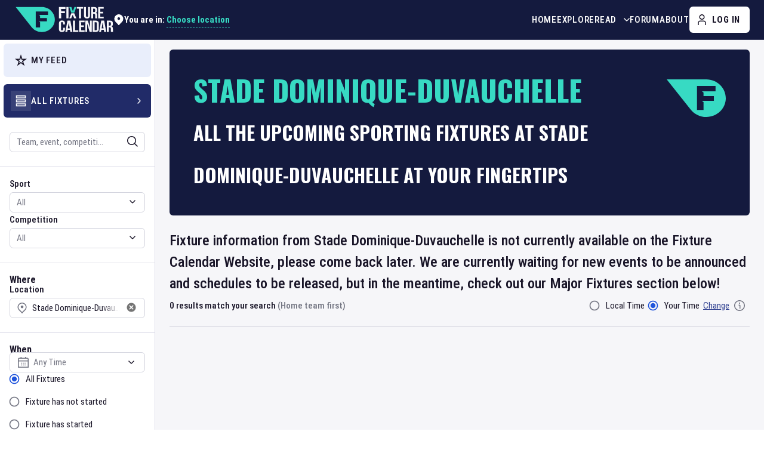

--- FILE ---
content_type: text/html; charset=utf-8
request_url: https://www.google.com/recaptcha/api2/aframe
body_size: 264
content:
<!DOCTYPE HTML><html><head><meta http-equiv="content-type" content="text/html; charset=UTF-8"></head><body><script nonce="_yshnZlomYGr0Zc6OcytFg">/** Anti-fraud and anti-abuse applications only. See google.com/recaptcha */ try{var clients={'sodar':'https://pagead2.googlesyndication.com/pagead/sodar?'};window.addEventListener("message",function(a){try{if(a.source===window.parent){var b=JSON.parse(a.data);var c=clients[b['id']];if(c){var d=document.createElement('img');d.src=c+b['params']+'&rc='+(localStorage.getItem("rc::a")?sessionStorage.getItem("rc::b"):"");window.document.body.appendChild(d);sessionStorage.setItem("rc::e",parseInt(sessionStorage.getItem("rc::e")||0)+1);localStorage.setItem("rc::h",'1768972886490');}}}catch(b){}});window.parent.postMessage("_grecaptcha_ready", "*");}catch(b){}</script></body></html>

--- FILE ---
content_type: image/svg+xml
request_url: https://api.fixturecalendar.com/images/sport/icons/AMERICAN-FOOTBALL.svg
body_size: 2328
content:
<svg width="512" height="512" viewBox="0 0 512 512" fill="none" xmlns="http://www.w3.org/2000/svg">
<g clip-path="url(#clip0_2557_52260)">
<path d="M181.125 324.584C180.019 316.957 175.227 317.504 170.631 317.679C165.301 317.887 159.907 316.782 159.743 310.654C159.6 305.149 164.47 303.76 169.536 303.869C172.732 303.935 177.032 304.963 176.802 299.514C176.573 294.218 172.272 295.684 169.12 295.421C168.365 295.356 167.61 295.443 166.855 295.399C162.303 295.181 157.083 295.509 156.755 289.107C156.394 282.224 161.187 281.546 166.669 281.513C169.514 281.502 174.121 283.505 174.34 277.924C174.581 272.004 170.029 273.032 166.341 272.857C161.625 272.627 155.387 274.061 154.928 266.937C154.413 258.73 161.187 260.153 166.264 259.846C169.646 259.649 173.355 260.218 173.432 255.021C173.519 248.871 169.066 250.184 165.477 249.987C160.826 249.735 154.567 251.431 154.906 243.684C155.201 236.855 160.979 237.249 165.881 236.823C169.274 236.527 174.439 238.508 174.275 232.369C174.121 226.93 169.339 228.856 166.407 228.845C161.285 228.823 156.974 227.707 156.766 221.853C156.525 215.079 161.559 214.204 166.899 214.226C169.164 214.226 171.451 214.346 173.684 214.084C175.719 213.843 177.043 212.661 176.901 210.308C176.759 208.076 175.62 206.861 173.443 206.719C170.817 206.544 167.993 207.025 165.586 206.227C162.358 205.154 159.141 202.977 159.6 198.993C160.027 195.306 162.675 193.03 166.593 192.855C169.613 192.712 172.644 192.636 175.664 192.789C179.352 192.964 180.293 189.922 180.61 187.69C181.059 184.56 178.006 184.615 175.828 184.746C170.259 185.052 164.995 183.137 165.312 177.392C165.673 170.827 171.736 169.984 177.448 170.509C182.536 170.98 186.027 170.017 186.826 163.736C187.428 159.019 190.492 155.474 196.324 156.601C201.642 157.63 201.369 161.46 200.57 165.301C199.727 169.36 201.227 170.816 205.21 170.542C210.725 170.17 215.78 171.691 215.069 178.202C214.391 184.385 208.876 184.932 203.667 184.735C202.912 184.702 202.146 184.768 201.402 184.702C197.911 184.396 195.339 185.468 195.121 189.364C194.88 193.741 198.36 192.679 200.723 192.745C205.604 192.898 209.237 195.109 208.711 200.011C208.23 204.52 204.498 206.5 199.684 206.85C196.828 207.058 192.188 204.169 191.236 209.466C190.021 216.25 195.974 213.208 198.841 214.423C202.102 215.813 205.111 217.717 204.871 221.711C204.641 225.552 201.708 227.302 198.349 228.648C195.121 229.94 189.113 225.464 188.817 232.785C188.544 239.394 194.387 235.772 197.189 237.271C200.329 238.946 203.251 240.609 202.638 244.855C202.014 249.155 199.005 250.096 195.252 249.998C191.827 249.91 188.467 249.385 188.434 254.813C188.402 260.109 191.706 259.813 195.142 259.967C199.312 260.153 202.726 261.433 202.638 266.423C202.551 271.314 199.213 272.868 195.011 272.792C191.126 272.726 188.292 273.207 188.686 278.164C189.091 283.275 192.91 281.502 195.471 281.535C200.121 281.579 204.345 282.782 204.728 287.75C205.166 293.441 200.887 295.476 195.744 295.377C192.385 295.312 190.995 296.636 191.039 300.017C191.094 303.935 193.599 304 196.401 303.924C197.911 303.88 199.421 303.968 200.942 303.924C205.483 303.836 208.46 306.495 208.777 310.479C209.127 314.724 205.823 316.913 201.686 317.832C199.323 318.357 194.891 315.709 195.23 321.148C195.569 326.532 199.935 324.715 203.01 325.011C204.509 325.153 206.063 324.879 207.541 325.109C211.568 325.744 214.894 327.549 215.211 332.047C215.551 336.763 212.235 338.667 208.208 339.433C204.52 340.133 199.104 338.317 200.647 345.583C201.533 349.741 200.439 353.177 195.657 354.096C190.853 355.016 187.997 351.645 187.45 348.056C186.323 340.702 182.372 338.941 175.774 339.619C170.248 340.188 165.126 337.726 165.214 332.167C165.28 327.713 169.624 324.529 175.117 324.989C176.923 325.142 178.783 324.759 181.158 324.573L181.125 324.584Z" fill="white"/>
<path d="M405.835 223.44C397.135 153.625 362.534 96.438 307.514 52.6012C271.195 23.6685 239.538 23.8326 203.908 52.8747C140.002 104.962 105.335 171.954 104.23 255.13C103.07 276.852 106.287 298.048 111.693 318.762C127.505 379.342 160.903 428.332 211.655 464.958C230.488 478.538 251.279 485.585 275.277 477.728C295.772 471.02 311.3 457.725 326.182 443.215C388.162 382.811 416.515 309.319 405.824 223.44H405.835ZM234.099 55.0852C258.096 42.7964 278.483 52.3933 297.184 67.549C305.654 74.4101 313.215 82.3874 323.841 92.3453C277.432 87.6728 234.099 86.8411 188.883 92.7502C202.551 76.6972 216.831 63.916 234.088 55.0742L234.099 55.0852ZM173.815 109.482C175.905 106.779 178.849 105.323 182.537 104.93C231.407 99.7427 280.256 99.8412 329.126 104.984C332.332 105.323 335.221 106.385 337.049 108.803C342.4 115.916 348.331 122.712 352.39 132.363C287.653 122.241 223.791 122.361 158.67 132.319C163.026 122.766 168.628 116.233 173.826 109.482H173.815ZM265.964 462.08C251.958 465.844 239.111 461.27 227.479 453.84C213.483 444.911 200.986 434.045 188.303 419.983C233.738 425.356 277.312 425.509 323.863 419.808C304.8 437.568 289.677 455.711 265.975 462.08H265.964ZM316.64 408.439C281.131 410.988 245.808 411.251 210.364 409.905C201.008 409.544 191.641 408.242 182.405 406.655C168.803 404.324 166.845 390.963 159.743 381.574C223.78 390.405 287.379 391.007 352.62 380.02C344.063 396.172 336.655 407.005 316.64 408.439ZM365.347 359.524C363.322 364 360.532 366.188 355.4 367.02C304.975 375.118 254.387 378.565 203.459 373.115C187.756 371.441 172.141 368.88 156.46 366.976C151.393 366.364 148.745 363.934 146.568 359.316C114.396 290.858 114.374 222.521 146.031 153.811C149.675 145.91 155.935 144.652 162.128 143.973C193.173 140.581 224.163 136.138 255.525 136.521C288.999 137.364 322.331 139.662 355.389 145.549C360.619 146.479 363.169 148.613 365.215 153.067C396.851 221.886 396.523 290.672 365.347 359.524Z" fill="white"/>
</g>
<defs>
<clipPath id="clip0_2557_52260">
<rect width="304.045" height="450" fill="white" transform="translate(104 31)"/>
</clipPath>
</defs>
</svg>


--- FILE ---
content_type: application/javascript; charset=UTF-8
request_url: https://www.fixturecalendar.com/_next/static/chunks/1840-80c1636c0d624611.js
body_size: 18096
content:
(self.webpackChunk_N_E=self.webpackChunk_N_E||[]).push([[1840],{23926:function(e,t,r){"use strict";var n=r(67294),o=r(30067),i=r(73633),a=r(57094),s=r(85893);function l(e){return e.substring(2).toLowerCase()}t.Z=function(e){let{children:t,disableReactTree:r=!1,mouseEvent:d="onClick",onClickAway:c,touchEvent:u="onTouchEnd"}=e,p=n.useRef(!1),f=n.useRef(null),m=n.useRef(!1),v=n.useRef(!1);n.useEffect(()=>(setTimeout(()=>{m.current=!0},0),()=>{m.current=!1}),[]);let h=(0,o.Z)(t.ref,f),g=(0,i.Z)(e=>{let t=v.current;v.current=!1;let n=(0,a.Z)(f.current);if(m.current&&f.current&&(!("clientX"in e)||!(n.documentElement.clientWidth<e.clientX)&&!(n.documentElement.clientHeight<e.clientY))){if(p.current){p.current=!1;return}(e.composedPath?e.composedPath().indexOf(f.current)>-1:!n.documentElement.contains(e.target)||f.current.contains(e.target))||!r&&t||c(e)}}),b=e=>r=>{v.current=!0;let n=t.props[e];n&&n(r)},x={ref:h};return!1!==u&&(x[u]=b(u)),n.useEffect(()=>{if(!1!==u){let e=l(u),t=(0,a.Z)(f.current),r=()=>{p.current=!0};return t.addEventListener(e,g),t.addEventListener("touchmove",r),()=>{t.removeEventListener(e,g),t.removeEventListener("touchmove",r)}}},[g,u]),!1!==d&&(x[d]=b(d)),n.useEffect(()=>{if(!1!==d){let e=l(d),t=(0,a.Z)(f.current);return t.addEventListener(e,g),()=>{t.removeEventListener(e,g)}}},[g,d]),(0,s.jsx)(n.Fragment,{children:n.cloneElement(t,x)})}},39029:function(e,t,r){"use strict";var n=r(82066),o=r(85893);t.Z=(0,n.Z)((0,o.jsx)("path",{d:"m17 7-1.41 1.41L18.17 11H8v2h10.17l-2.58 2.58L17 17l5-5zM4 5h8V3H4c-1.1 0-2 .9-2 2v14c0 1.1.9 2 2 2h8v-2H4V5z"}),"Logout")},31812:function(e,t,r){"use strict";r.d(t,{Z:function(){return k}});var n=r(63366),o=r(87462),i=r(67294),a=r(98216),s=r(27909),l=r(94780),d=r(90948),c=r(71657),u=r(83321),p=r(98456),f=r(34867),m=r(1588);function v(e){return(0,f.Z)("MuiLoadingButton",e)}let h=(0,m.Z)("MuiLoadingButton",["root","loading","loadingIndicator","loadingIndicatorCenter","loadingIndicatorStart","loadingIndicatorEnd","endIconLoadingEnd","startIconLoadingStart"]);var g=r(85893);let b=["children","disabled","id","loading","loadingIndicator","loadingPosition","variant"],x=e=>{let{loading:t,loadingPosition:r,classes:n}=e,i={root:["root",t&&"loading"],startIcon:[t&&`startIconLoading${(0,a.Z)(r)}`],endIcon:[t&&`endIconLoading${(0,a.Z)(r)}`],loadingIndicator:["loadingIndicator",t&&`loadingIndicator${(0,a.Z)(r)}`]},s=(0,l.Z)(i,v,n);return(0,o.Z)({},n,s)},y=e=>"ownerState"!==e&&"theme"!==e&&"sx"!==e&&"as"!==e&&"classes"!==e,Z=(0,d.ZP)(u.Z,{shouldForwardProp:e=>y(e)||"classes"===e,name:"MuiLoadingButton",slot:"Root",overridesResolver:(e,t)=>[t.root,t.startIconLoadingStart&&{[`& .${h.startIconLoadingStart}`]:t.startIconLoadingStart},t.endIconLoadingEnd&&{[`& .${h.endIconLoadingEnd}`]:t.endIconLoadingEnd}]})(({ownerState:e,theme:t})=>(0,o.Z)({[`& .${h.startIconLoadingStart}, & .${h.endIconLoadingEnd}`]:{transition:t.transitions.create(["opacity"],{duration:t.transitions.duration.short}),opacity:0}},"center"===e.loadingPosition&&{transition:t.transitions.create(["background-color","box-shadow","border-color"],{duration:t.transitions.duration.short}),[`&.${h.loading}`]:{color:"transparent"}},"start"===e.loadingPosition&&e.fullWidth&&{[`& .${h.startIconLoadingStart}, & .${h.endIconLoadingEnd}`]:{transition:t.transitions.create(["opacity"],{duration:t.transitions.duration.short}),opacity:0,marginRight:-8}},"end"===e.loadingPosition&&e.fullWidth&&{[`& .${h.startIconLoadingStart}, & .${h.endIconLoadingEnd}`]:{transition:t.transitions.create(["opacity"],{duration:t.transitions.duration.short}),opacity:0,marginLeft:-8}})),w=(0,d.ZP)("div",{name:"MuiLoadingButton",slot:"LoadingIndicator",overridesResolver:(e,t)=>{let{ownerState:r}=e;return[t.loadingIndicator,t[`loadingIndicator${(0,a.Z)(r.loadingPosition)}`]]}})(({theme:e,ownerState:t})=>(0,o.Z)({position:"absolute",visibility:"visible",display:"flex"},"start"===t.loadingPosition&&("outlined"===t.variant||"contained"===t.variant)&&{left:"small"===t.size?10:14},"start"===t.loadingPosition&&"text"===t.variant&&{left:6},"center"===t.loadingPosition&&{left:"50%",transform:"translate(-50%)",color:(e.vars||e).palette.action.disabled},"end"===t.loadingPosition&&("outlined"===t.variant||"contained"===t.variant)&&{right:"small"===t.size?10:14},"end"===t.loadingPosition&&"text"===t.variant&&{right:6},"start"===t.loadingPosition&&t.fullWidth&&{position:"relative",left:-10},"end"===t.loadingPosition&&t.fullWidth&&{position:"relative",right:-10})),S=i.forwardRef(function(e,t){let r=(0,c.Z)({props:e,name:"MuiLoadingButton"}),{children:i,disabled:a=!1,id:l,loading:d=!1,loadingIndicator:u,loadingPosition:f="center",variant:m="text"}=r,v=(0,n.Z)(r,b),h=(0,s.Z)(l),y=null!=u?u:(0,g.jsx)(p.Z,{"aria-labelledby":h,color:"inherit",size:16}),S=(0,o.Z)({},r,{disabled:a,loading:d,loadingIndicator:y,loadingPosition:f,variant:m}),k=x(S),R=d?(0,g.jsx)(w,{className:k.loadingIndicator,ownerState:S,children:y}):null;return(0,g.jsxs)(Z,(0,o.Z)({disabled:a||d,id:h,ref:t},v,{variant:m,classes:k,ownerState:S,children:["end"===S.loadingPosition?i:R,"end"===S.loadingPosition?R:i]}))});var k=S},67358:function(e,t,r){"use strict";r.d(t,{Z:function(){return S}});var n=r(63366),o=r(87462),i=r(67294);r(76607);var a=r(86010),s=r(94780),l=r(90948),d=r(71657),c=r(57922),u=r(55113),p=r(64861),f=r(49299),m=r(34867),v=r(1588);function h(e){return(0,m.Z)("MuiAccordion",e)}let g=(0,v.Z)("MuiAccordion",["root","rounded","expanded","disabled","gutters","region"]);var b=r(85893);let x=["children","className","defaultExpanded","disabled","disableGutters","expanded","onChange","square","TransitionComponent","TransitionProps"],y=e=>{let{classes:t,square:r,expanded:n,disabled:o,disableGutters:i}=e;return(0,s.Z)({root:["root",!r&&"rounded",n&&"expanded",o&&"disabled",!i&&"gutters"],region:["region"]},h,t)},Z=(0,l.ZP)(u.Z,{name:"MuiAccordion",slot:"Root",overridesResolver:(e,t)=>{let{ownerState:r}=e;return[{[`& .${g.region}`]:t.region},t.root,!r.square&&t.rounded,!r.disableGutters&&t.gutters]}})(({theme:e})=>{let t={duration:e.transitions.duration.shortest};return{position:"relative",transition:e.transitions.create(["margin"],t),overflowAnchor:"none","&:before":{position:"absolute",left:0,top:-1,right:0,height:1,content:'""',opacity:1,backgroundColor:(e.vars||e).palette.divider,transition:e.transitions.create(["opacity","background-color"],t)},"&:first-of-type":{"&:before":{display:"none"}},[`&.${g.expanded}`]:{"&:before":{opacity:0},"&:first-of-type":{marginTop:0},"&:last-of-type":{marginBottom:0},"& + &":{"&:before":{display:"none"}}},[`&.${g.disabled}`]:{backgroundColor:(e.vars||e).palette.action.disabledBackground}}},({theme:e,ownerState:t})=>(0,o.Z)({},!t.square&&{borderRadius:0,"&:first-of-type":{borderTopLeftRadius:(e.vars||e).shape.borderRadius,borderTopRightRadius:(e.vars||e).shape.borderRadius},"&:last-of-type":{borderBottomLeftRadius:(e.vars||e).shape.borderRadius,borderBottomRightRadius:(e.vars||e).shape.borderRadius,"@supports (-ms-ime-align: auto)":{borderBottomLeftRadius:0,borderBottomRightRadius:0}}},!t.disableGutters&&{[`&.${g.expanded}`]:{margin:"16px 0"}})),w=i.forwardRef(function(e,t){let r=(0,d.Z)({props:e,name:"MuiAccordion"}),{children:s,className:l,defaultExpanded:u=!1,disabled:m=!1,disableGutters:v=!1,expanded:h,onChange:g,square:w=!1,TransitionComponent:S=c.Z,TransitionProps:k}=r,R=(0,n.Z)(r,x),[$,O]=(0,f.Z)({controlled:h,default:u,name:"Accordion",state:"expanded"}),P=i.useCallback(e=>{O(!$),g&&g(e,!$)},[$,g,O]),[M,...E]=i.Children.toArray(s),L=i.useMemo(()=>({expanded:$,disabled:m,disableGutters:v,toggle:P}),[$,m,v,P]),C=(0,o.Z)({},r,{square:w,disabled:m,disableGutters:v,expanded:$}),j=y(C);return(0,b.jsxs)(Z,(0,o.Z)({className:(0,a.Z)(j.root,l),ref:t,ownerState:C,square:w},R,{children:[(0,b.jsx)(p.Z.Provider,{value:L,children:M}),(0,b.jsx)(S,(0,o.Z)({in:$,timeout:"auto"},k,{children:(0,b.jsx)("div",{"aria-labelledby":M.props.id,id:M.props["aria-controls"],role:"region",className:j.region,children:E})}))]}))});var S=w},64861:function(e,t,r){"use strict";var n=r(67294);let o=n.createContext({});t.Z=o},22797:function(e,t,r){"use strict";r.d(t,{Z:function(){return g}});var n=r(87462),o=r(63366),i=r(67294),a=r(86010),s=r(94780),l=r(90948),d=r(71657),c=r(34867);function u(e){return(0,c.Z)("MuiAccordionDetails",e)}(0,r(1588).Z)("MuiAccordionDetails",["root"]);var p=r(85893);let f=["className"],m=e=>{let{classes:t}=e;return(0,s.Z)({root:["root"]},u,t)},v=(0,l.ZP)("div",{name:"MuiAccordionDetails",slot:"Root",overridesResolver:(e,t)=>t.root})(({theme:e})=>({padding:e.spacing(1,2,2)})),h=i.forwardRef(function(e,t){let r=(0,d.Z)({props:e,name:"MuiAccordionDetails"}),{className:i}=r,s=(0,o.Z)(r,f),l=m(r);return(0,p.jsx)(v,(0,n.Z)({className:(0,a.Z)(l.root,i),ref:t,ownerState:r},s))});var g=h},38895:function(e,t,r){"use strict";r.d(t,{Z:function(){return S}});var n=r(63366),o=r(87462),i=r(67294),a=r(86010),s=r(94780),l=r(90948),d=r(71657),c=r(49990),u=r(64861),p=r(34867),f=r(1588);function m(e){return(0,p.Z)("MuiAccordionSummary",e)}let v=(0,f.Z)("MuiAccordionSummary",["root","expanded","focusVisible","disabled","gutters","contentGutters","content","expandIconWrapper"]);var h=r(85893);let g=["children","className","expandIcon","focusVisibleClassName","onClick"],b=e=>{let{classes:t,expanded:r,disabled:n,disableGutters:o}=e;return(0,s.Z)({root:["root",r&&"expanded",n&&"disabled",!o&&"gutters"],focusVisible:["focusVisible"],content:["content",r&&"expanded",!o&&"contentGutters"],expandIconWrapper:["expandIconWrapper",r&&"expanded"]},m,t)},x=(0,l.ZP)(c.Z,{name:"MuiAccordionSummary",slot:"Root",overridesResolver:(e,t)=>t.root})(({theme:e,ownerState:t})=>{let r={duration:e.transitions.duration.shortest};return(0,o.Z)({display:"flex",minHeight:48,padding:e.spacing(0,2),transition:e.transitions.create(["min-height","background-color"],r),[`&.${v.focusVisible}`]:{backgroundColor:(e.vars||e).palette.action.focus},[`&.${v.disabled}`]:{opacity:(e.vars||e).palette.action.disabledOpacity},[`&:hover:not(.${v.disabled})`]:{cursor:"pointer"}},!t.disableGutters&&{[`&.${v.expanded}`]:{minHeight:64}})}),y=(0,l.ZP)("div",{name:"MuiAccordionSummary",slot:"Content",overridesResolver:(e,t)=>t.content})(({theme:e,ownerState:t})=>(0,o.Z)({display:"flex",flexGrow:1,margin:"12px 0"},!t.disableGutters&&{transition:e.transitions.create(["margin"],{duration:e.transitions.duration.shortest}),[`&.${v.expanded}`]:{margin:"20px 0"}})),Z=(0,l.ZP)("div",{name:"MuiAccordionSummary",slot:"ExpandIconWrapper",overridesResolver:(e,t)=>t.expandIconWrapper})(({theme:e})=>({display:"flex",color:(e.vars||e).palette.action.active,transform:"rotate(0deg)",transition:e.transitions.create("transform",{duration:e.transitions.duration.shortest}),[`&.${v.expanded}`]:{transform:"rotate(180deg)"}})),w=i.forwardRef(function(e,t){let r=(0,d.Z)({props:e,name:"MuiAccordionSummary"}),{children:s,className:l,expandIcon:c,focusVisibleClassName:p,onClick:f}=r,m=(0,n.Z)(r,g),{disabled:v=!1,disableGutters:w,expanded:S,toggle:k}=i.useContext(u.Z),R=e=>{k&&k(e),f&&f(e)},$=(0,o.Z)({},r,{expanded:S,disabled:v,disableGutters:w}),O=b($);return(0,h.jsxs)(x,(0,o.Z)({focusRipple:!1,disableRipple:!0,disabled:v,component:"div","aria-expanded":S,className:(0,a.Z)(O.root,l),focusVisibleClassName:(0,a.Z)(O.focusVisible,p),onClick:R,ref:t,ownerState:$},m,{children:[(0,h.jsx)(y,{className:O.content,ownerState:$,children:s}),c&&(0,h.jsx)(Z,{className:O.expandIconWrapper,ownerState:$,children:c})]}))});var S=w},98456:function(e,t,r){"use strict";r.d(t,{Z:function(){return P}});var n=r(63366),o=r(87462),i=r(67294),a=r(86010),s=r(94780),l=r(70917),d=r(98216),c=r(71657),u=r(90948),p=r(34867);function f(e){return(0,p.Z)("MuiCircularProgress",e)}(0,r(1588).Z)("MuiCircularProgress",["root","determinate","indeterminate","colorPrimary","colorSecondary","svg","circle","circleDeterminate","circleIndeterminate","circleDisableShrink"]);var m=r(85893);let v=["className","color","disableShrink","size","style","thickness","value","variant"],h=e=>e,g,b,x,y,Z=(0,l.F4)(g||(g=h`
  0% {
    transform: rotate(0deg);
  }

  100% {
    transform: rotate(360deg);
  }
`)),w=(0,l.F4)(b||(b=h`
  0% {
    stroke-dasharray: 1px, 200px;
    stroke-dashoffset: 0;
  }

  50% {
    stroke-dasharray: 100px, 200px;
    stroke-dashoffset: -15px;
  }

  100% {
    stroke-dasharray: 100px, 200px;
    stroke-dashoffset: -125px;
  }
`)),S=e=>{let{classes:t,variant:r,color:n,disableShrink:o}=e,i={root:["root",r,`color${(0,d.Z)(n)}`],svg:["svg"],circle:["circle",`circle${(0,d.Z)(r)}`,o&&"circleDisableShrink"]};return(0,s.Z)(i,f,t)},k=(0,u.ZP)("span",{name:"MuiCircularProgress",slot:"Root",overridesResolver:(e,t)=>{let{ownerState:r}=e;return[t.root,t[r.variant],t[`color${(0,d.Z)(r.color)}`]]}})(({ownerState:e,theme:t})=>(0,o.Z)({display:"inline-block"},"determinate"===e.variant&&{transition:t.transitions.create("transform")},"inherit"!==e.color&&{color:(t.vars||t).palette[e.color].main}),({ownerState:e})=>"indeterminate"===e.variant&&(0,l.iv)(x||(x=h`
      animation: ${0} 1.4s linear infinite;
    `),Z)),R=(0,u.ZP)("svg",{name:"MuiCircularProgress",slot:"Svg",overridesResolver:(e,t)=>t.svg})({display:"block"}),$=(0,u.ZP)("circle",{name:"MuiCircularProgress",slot:"Circle",overridesResolver:(e,t)=>{let{ownerState:r}=e;return[t.circle,t[`circle${(0,d.Z)(r.variant)}`],r.disableShrink&&t.circleDisableShrink]}})(({ownerState:e,theme:t})=>(0,o.Z)({stroke:"currentColor"},"determinate"===e.variant&&{transition:t.transitions.create("stroke-dashoffset")},"indeterminate"===e.variant&&{strokeDasharray:"80px, 200px",strokeDashoffset:0}),({ownerState:e})=>"indeterminate"===e.variant&&!e.disableShrink&&(0,l.iv)(y||(y=h`
      animation: ${0} 1.4s ease-in-out infinite;
    `),w)),O=i.forwardRef(function(e,t){let r=(0,c.Z)({props:e,name:"MuiCircularProgress"}),{className:i,color:s="primary",disableShrink:l=!1,size:d=40,style:u,thickness:p=3.6,value:f=0,variant:h="indeterminate"}=r,g=(0,n.Z)(r,v),b=(0,o.Z)({},r,{color:s,disableShrink:l,size:d,thickness:p,value:f,variant:h}),x=S(b),y={},Z={},w={};if("determinate"===h){let e=2*Math.PI*((44-p)/2);y.strokeDasharray=e.toFixed(3),w["aria-valuenow"]=Math.round(f),y.strokeDashoffset=`${((100-f)/100*e).toFixed(3)}px`,Z.transform="rotate(-90deg)"}return(0,m.jsx)(k,(0,o.Z)({className:(0,a.Z)(x.root,i),style:(0,o.Z)({width:d,height:d},Z,u),ownerState:b,ref:t,role:"progressbar"},w,g,{children:(0,m.jsx)(R,{className:x.svg,ownerState:b,viewBox:"22 22 44 44",children:(0,m.jsx)($,{className:x.circle,style:y,ownerState:b,cx:44,cy:44,r:(44-p)/2,fill:"none",strokeWidth:p})})}))});var P=O},57922:function(e,t,r){"use strict";r.d(t,{Z:function(){return k}});var n=r(63366),o=r(87462),i=r(67294),a=r(86010),s=r(98885),l=r(94780),d=r(90948),c=r(71657),u=r(96067),p=r(30577),f=r(2734),m=r(51705),v=r(34867);function h(e){return(0,v.Z)("MuiCollapse",e)}(0,r(1588).Z)("MuiCollapse",["root","horizontal","vertical","entered","hidden","wrapper","wrapperInner"]);var g=r(85893);let b=["addEndListener","children","className","collapsedSize","component","easing","in","onEnter","onEntered","onEntering","onExit","onExited","onExiting","orientation","style","timeout","TransitionComponent"],x=e=>{let{orientation:t,classes:r}=e,n={root:["root",`${t}`],entered:["entered"],hidden:["hidden"],wrapper:["wrapper",`${t}`],wrapperInner:["wrapperInner",`${t}`]};return(0,l.Z)(n,h,r)},y=(0,d.ZP)("div",{name:"MuiCollapse",slot:"Root",overridesResolver:(e,t)=>{let{ownerState:r}=e;return[t.root,t[r.orientation],"entered"===r.state&&t.entered,"exited"===r.state&&!r.in&&"0px"===r.collapsedSize&&t.hidden]}})(({theme:e,ownerState:t})=>(0,o.Z)({height:0,overflow:"hidden",transition:e.transitions.create("height")},"horizontal"===t.orientation&&{height:"auto",width:0,transition:e.transitions.create("width")},"entered"===t.state&&(0,o.Z)({height:"auto",overflow:"visible"},"horizontal"===t.orientation&&{width:"auto"}),"exited"===t.state&&!t.in&&"0px"===t.collapsedSize&&{visibility:"hidden"})),Z=(0,d.ZP)("div",{name:"MuiCollapse",slot:"Wrapper",overridesResolver:(e,t)=>t.wrapper})(({ownerState:e})=>(0,o.Z)({display:"flex",width:"100%"},"horizontal"===e.orientation&&{width:"auto",height:"100%"})),w=(0,d.ZP)("div",{name:"MuiCollapse",slot:"WrapperInner",overridesResolver:(e,t)=>t.wrapperInner})(({ownerState:e})=>(0,o.Z)({width:"100%"},"horizontal"===e.orientation&&{width:"auto",height:"100%"})),S=i.forwardRef(function(e,t){let r=(0,c.Z)({props:e,name:"MuiCollapse"}),{addEndListener:l,children:d,className:v,collapsedSize:h="0px",component:S,easing:k,in:R,onEnter:$,onEntered:O,onEntering:P,onExit:M,onExited:E,onExiting:L,orientation:C="vertical",style:j,timeout:I=u.x9.standard,TransitionComponent:N=s.ZP}=r,W=(0,n.Z)(r,b),A=(0,o.Z)({},r,{orientation:C,collapsedSize:h}),D=x(A),B=(0,f.Z)(),T=i.useRef(),z=i.useRef(null),G=i.useRef(),H="number"==typeof h?`${h}px`:h,V="horizontal"===C,F=V?"width":"height";i.useEffect(()=>()=>{clearTimeout(T.current)},[]);let q=i.useRef(null),_=(0,m.Z)(t,q),U=e=>t=>{if(e){let r=q.current;void 0===t?e(r):e(r,t)}},J=()=>z.current?z.current[V?"clientWidth":"clientHeight"]:0,X=U((e,t)=>{z.current&&V&&(z.current.style.position="absolute"),e.style[F]=H,$&&$(e,t)}),Y=U((e,t)=>{let r=J();z.current&&V&&(z.current.style.position="");let{duration:n,easing:o}=(0,p.C)({style:j,timeout:I,easing:k},{mode:"enter"});if("auto"===I){let t=B.transitions.getAutoHeightDuration(r);e.style.transitionDuration=`${t}ms`,G.current=t}else e.style.transitionDuration="string"==typeof n?n:`${n}ms`;e.style[F]=`${r}px`,e.style.transitionTimingFunction=o,P&&P(e,t)}),K=U((e,t)=>{e.style[F]="auto",O&&O(e,t)}),Q=U(e=>{e.style[F]=`${J()}px`,M&&M(e)}),ee=U(E),et=U(e=>{let t=J(),{duration:r,easing:n}=(0,p.C)({style:j,timeout:I,easing:k},{mode:"exit"});if("auto"===I){let r=B.transitions.getAutoHeightDuration(t);e.style.transitionDuration=`${r}ms`,G.current=r}else e.style.transitionDuration="string"==typeof r?r:`${r}ms`;e.style[F]=H,e.style.transitionTimingFunction=n,L&&L(e)}),er=e=>{"auto"===I&&(T.current=setTimeout(e,G.current||0)),l&&l(q.current,e)};return(0,g.jsx)(N,(0,o.Z)({in:R,onEnter:X,onEntered:K,onEntering:Y,onExit:Q,onExited:ee,onExiting:et,addEndListener:er,nodeRef:q,timeout:"auto"===I?null:I},W,{children:(e,t)=>(0,g.jsx)(y,(0,o.Z)({as:S,className:(0,a.Z)(D.root,v,{entered:D.entered,exited:!R&&"0px"===H&&D.hidden}[e]),style:(0,o.Z)({[V?"minWidth":"minHeight"]:H},j),ownerState:(0,o.Z)({},A,{state:e}),ref:_},t,{children:(0,g.jsx)(Z,{ownerState:(0,o.Z)({},A,{state:e}),className:D.wrapper,ref:z,children:(0,g.jsx)(w,{ownerState:(0,o.Z)({},A,{state:e}),className:D.wrapperInner,children:d})})}))}))});S.muiSupportAuto=!0;var k=S},53156:function(e,t,r){"use strict";r.d(t,{Z:function(){return k}});var n=r(63366),o=r(87462),i=r(67294),a=r(86010),s=r(28320),l=r(34867),d=r(94780),c=r(29628),u=r(70182);let p=(0,u.ZP)();var f=r(66500),m=r(85893);let v=["className","component","disableGutters","fixed","maxWidth","classes"],h=(0,f.Z)(),g=p("div",{name:"MuiContainer",slot:"Root",overridesResolver:(e,t)=>{let{ownerState:r}=e;return[t.root,t[`maxWidth${(0,s.Z)(String(r.maxWidth))}`],r.fixed&&t.fixed,r.disableGutters&&t.disableGutters]}}),b=e=>(0,c.Z)({props:e,name:"MuiContainer",defaultTheme:h}),x=(e,t)=>{let r=e=>(0,l.Z)(t,e),{classes:n,fixed:o,disableGutters:i,maxWidth:a}=e,c={root:["root",a&&`maxWidth${(0,s.Z)(String(a))}`,o&&"fixed",i&&"disableGutters"]};return(0,d.Z)(c,r,n)};var y=r(98216),Z=r(90948),w=r(71657);let S=function(e={}){let{createStyledComponent:t=g,useThemeProps:r=b,componentName:s="MuiContainer"}=e,l=t(({theme:e,ownerState:t})=>(0,o.Z)({width:"100%",marginLeft:"auto",boxSizing:"border-box",marginRight:"auto",display:"block"},!t.disableGutters&&{paddingLeft:e.spacing(2),paddingRight:e.spacing(2),[e.breakpoints.up("sm")]:{paddingLeft:e.spacing(3),paddingRight:e.spacing(3)}}),({theme:e,ownerState:t})=>t.fixed&&Object.keys(e.breakpoints.values).reduce((t,r)=>{let n=e.breakpoints.values[r];return 0!==n&&(t[e.breakpoints.up(r)]={maxWidth:`${n}${e.breakpoints.unit}`}),t},{}),({theme:e,ownerState:t})=>(0,o.Z)({},"xs"===t.maxWidth&&{[e.breakpoints.up("xs")]:{maxWidth:Math.max(e.breakpoints.values.xs,444)}},t.maxWidth&&"xs"!==t.maxWidth&&{[e.breakpoints.up(t.maxWidth)]:{maxWidth:`${e.breakpoints.values[t.maxWidth]}${e.breakpoints.unit}`}})),d=i.forwardRef(function(e,t){let i=r(e),{className:d,component:c="div",disableGutters:u=!1,fixed:p=!1,maxWidth:f="lg"}=i,h=(0,n.Z)(i,v),g=(0,o.Z)({},i,{component:c,disableGutters:u,fixed:p,maxWidth:f}),b=x(g,s);return(0,m.jsx)(l,(0,o.Z)({as:c,ownerState:g,className:(0,a.Z)(b.root,d),ref:t},h))});return d}({createStyledComponent:(0,Z.ZP)("div",{name:"MuiContainer",slot:"Root",overridesResolver:(e,t)=>{let{ownerState:r}=e;return[t.root,t[`maxWidth${(0,y.Z)(String(r.maxWidth))}`],r.fixed&&t.fixed,r.disableGutters&&t.disableGutters]}}),useThemeProps:e=>(0,w.Z)({props:e,name:"MuiContainer"})});var k=S},86886:function(e,t,r){"use strict";r.d(t,{ZP:function(){return O}});var n=r(63366),o=r(87462),i=r(67294),a=r(86010),s=r(95408),l=r(39707),d=r(94780),c=r(90948),u=r(71657),p=r(2734);let f=i.createContext();var m=r(34867),v=r(1588);function h(e){return(0,m.Z)("MuiGrid",e)}let g=["auto",!0,1,2,3,4,5,6,7,8,9,10,11,12],b=(0,v.Z)("MuiGrid",["root","container","item","zeroMinWidth",...[0,1,2,3,4,5,6,7,8,9,10].map(e=>`spacing-xs-${e}`),...["column-reverse","column","row-reverse","row"].map(e=>`direction-xs-${e}`),...["nowrap","wrap-reverse","wrap"].map(e=>`wrap-xs-${e}`),...g.map(e=>`grid-xs-${e}`),...g.map(e=>`grid-sm-${e}`),...g.map(e=>`grid-md-${e}`),...g.map(e=>`grid-lg-${e}`),...g.map(e=>`grid-xl-${e}`)]);var x=b,y=r(85893);let Z=["className","columns","columnSpacing","component","container","direction","item","rowSpacing","spacing","wrap","zeroMinWidth"];function w(e){let t=parseFloat(e);return`${t}${String(e).replace(String(t),"")||"px"}`}function S({breakpoints:e,values:t}){let r="";Object.keys(t).forEach(e=>{""===r&&0!==t[e]&&(r=e)});let n=Object.keys(e).sort((t,r)=>e[t]-e[r]);return n.slice(0,n.indexOf(r))}let k=(0,c.ZP)("div",{name:"MuiGrid",slot:"Root",overridesResolver:(e,t)=>{let{ownerState:r}=e,{container:n,direction:o,item:i,spacing:a,wrap:s,zeroMinWidth:l,breakpoints:d}=r,c=[];n&&(c=function(e,t,r={}){if(!e||e<=0)return[];if("string"==typeof e&&!Number.isNaN(Number(e))||"number"==typeof e)return[r[`spacing-xs-${String(e)}`]];let n=[];return t.forEach(t=>{let o=e[t];Number(o)>0&&n.push(r[`spacing-${t}-${String(o)}`])}),n}(a,d,t));let u=[];return d.forEach(e=>{let n=r[e];n&&u.push(t[`grid-${e}-${String(n)}`])}),[t.root,n&&t.container,i&&t.item,l&&t.zeroMinWidth,...c,"row"!==o&&t[`direction-xs-${String(o)}`],"wrap"!==s&&t[`wrap-xs-${String(s)}`],...u]}})(({ownerState:e})=>(0,o.Z)({boxSizing:"border-box"},e.container&&{display:"flex",flexWrap:"wrap",width:"100%"},e.item&&{margin:0},e.zeroMinWidth&&{minWidth:0},"wrap"!==e.wrap&&{flexWrap:e.wrap}),function({theme:e,ownerState:t}){let r=(0,s.P$)({values:t.direction,breakpoints:e.breakpoints.values});return(0,s.k9)({theme:e},r,e=>{let t={flexDirection:e};return 0===e.indexOf("column")&&(t[`& > .${x.item}`]={maxWidth:"none"}),t})},function({theme:e,ownerState:t}){let{container:r,rowSpacing:n}=t,o={};if(r&&0!==n){let t;let r=(0,s.P$)({values:n,breakpoints:e.breakpoints.values});"object"==typeof r&&(t=S({breakpoints:e.breakpoints.values,values:r})),o=(0,s.k9)({theme:e},r,(r,n)=>{var o;let i=e.spacing(r);return"0px"!==i?{marginTop:`-${w(i)}`,[`& > .${x.item}`]:{paddingTop:w(i)}}:null!=(o=t)&&o.includes(n)?{}:{marginTop:0,[`& > .${x.item}`]:{paddingTop:0}}})}return o},function({theme:e,ownerState:t}){let{container:r,columnSpacing:n}=t,o={};if(r&&0!==n){let t;let r=(0,s.P$)({values:n,breakpoints:e.breakpoints.values});"object"==typeof r&&(t=S({breakpoints:e.breakpoints.values,values:r})),o=(0,s.k9)({theme:e},r,(r,n)=>{var o;let i=e.spacing(r);return"0px"!==i?{width:`calc(100% + ${w(i)})`,marginLeft:`-${w(i)}`,[`& > .${x.item}`]:{paddingLeft:w(i)}}:null!=(o=t)&&o.includes(n)?{}:{width:"100%",marginLeft:0,[`& > .${x.item}`]:{paddingLeft:0}}})}return o},function({theme:e,ownerState:t}){let r;return e.breakpoints.keys.reduce((n,i)=>{let a={};if(t[i]&&(r=t[i]),!r)return n;if(!0===r)a={flexBasis:0,flexGrow:1,maxWidth:"100%"};else if("auto"===r)a={flexBasis:"auto",flexGrow:0,flexShrink:0,maxWidth:"none",width:"auto"};else{let l=(0,s.P$)({values:t.columns,breakpoints:e.breakpoints.values}),d="object"==typeof l?l[i]:l;if(null==d)return n;let c=`${Math.round(r/d*1e8)/1e6}%`,u={};if(t.container&&t.item&&0!==t.columnSpacing){let r=e.spacing(t.columnSpacing);if("0px"!==r){let e=`calc(${c} + ${w(r)})`;u={flexBasis:e,maxWidth:e}}}a=(0,o.Z)({flexBasis:c,flexGrow:0,maxWidth:c},u)}return 0===e.breakpoints.values[i]?Object.assign(n,a):n[e.breakpoints.up(i)]=a,n},{})}),R=e=>{let{classes:t,container:r,direction:n,item:o,spacing:i,wrap:a,zeroMinWidth:s,breakpoints:l}=e,c=[];r&&(c=function(e,t){if(!e||e<=0)return[];if("string"==typeof e&&!Number.isNaN(Number(e))||"number"==typeof e)return[`spacing-xs-${String(e)}`];let r=[];return t.forEach(t=>{let n=e[t];if(Number(n)>0){let e=`spacing-${t}-${String(n)}`;r.push(e)}}),r}(i,l));let u=[];l.forEach(t=>{let r=e[t];r&&u.push(`grid-${t}-${String(r)}`)});let p={root:["root",r&&"container",o&&"item",s&&"zeroMinWidth",...c,"row"!==n&&`direction-xs-${String(n)}`,"wrap"!==a&&`wrap-xs-${String(a)}`,...u]};return(0,d.Z)(p,h,t)},$=i.forwardRef(function(e,t){let r=(0,u.Z)({props:e,name:"MuiGrid"}),{breakpoints:s}=(0,p.Z)(),d=(0,l.Z)(r),{className:c,columns:m,columnSpacing:v,component:h="div",container:g=!1,direction:b="row",item:x=!1,rowSpacing:w,spacing:S=0,wrap:$="wrap",zeroMinWidth:O=!1}=d,P=(0,n.Z)(d,Z),M=i.useContext(f),E=g?m||12:M,L={},C=(0,o.Z)({},P);s.keys.forEach(e=>{null!=P[e]&&(L[e]=P[e],delete C[e])});let j=(0,o.Z)({},d,{columns:E,container:g,direction:b,item:x,rowSpacing:w||S,columnSpacing:v||S,wrap:$,zeroMinWidth:O,spacing:S},L,{breakpoints:s.keys}),I=R(j);return(0,y.jsx)(f.Provider,{value:E,children:(0,y.jsx)(k,(0,o.Z)({ownerState:j,className:(0,a.Z)(I.root,c),as:h,ref:t},C))})});var O=$},78462:function(e,t,r){"use strict";r.d(t,{Z:function(){return b}});var n=r(63366),o=r(87462),i=r(67294),a=r(86010),s=r(94780),l=r(90948),d=r(71657),c=r(59773),u=r(34867);function p(e){return(0,u.Z)("MuiList",e)}(0,r(1588).Z)("MuiList",["root","padding","dense","subheader"]);var f=r(85893);let m=["children","className","component","dense","disablePadding","subheader"],v=e=>{let{classes:t,disablePadding:r,dense:n,subheader:o}=e;return(0,s.Z)({root:["root",!r&&"padding",n&&"dense",o&&"subheader"]},p,t)},h=(0,l.ZP)("ul",{name:"MuiList",slot:"Root",overridesResolver:(e,t)=>{let{ownerState:r}=e;return[t.root,!r.disablePadding&&t.padding,r.dense&&t.dense,r.subheader&&t.subheader]}})(({ownerState:e})=>(0,o.Z)({listStyle:"none",margin:0,padding:0,position:"relative"},!e.disablePadding&&{paddingTop:8,paddingBottom:8},e.subheader&&{paddingTop:0})),g=i.forwardRef(function(e,t){let r=(0,d.Z)({props:e,name:"MuiList"}),{children:s,className:l,component:u="ul",dense:p=!1,disablePadding:g=!1,subheader:b}=r,x=(0,n.Z)(r,m),y=i.useMemo(()=>({dense:p}),[p]),Z=(0,o.Z)({},r,{component:u,dense:p,disablePadding:g}),w=v(Z);return(0,f.jsx)(c.Z.Provider,{value:y,children:(0,f.jsxs)(h,(0,o.Z)({as:u,className:(0,a.Z)(w.root,l),ref:t,ownerState:Z},x,{children:[b,s]}))})});var b=g},59773:function(e,t,r){"use strict";var n=r(67294);let o=n.createContext({});t.Z=o},70891:function(e,t,r){"use strict";r.d(t,{ZP:function(){return N}});var n=r(63366),o=r(87462),i=r(67294),a=r(86010),s=r(94780),l=r(28442),d=r(41796),c=r(90948),u=r(71657),p=r(49990),f=r(71579),m=r(58974),v=r(51705),h=r(59773),g=r(34867),b=r(1588);function x(e){return(0,g.Z)("MuiListItem",e)}let y=(0,b.Z)("MuiListItem",["root","container","focusVisible","dense","alignItemsFlexStart","disabled","divider","gutters","padding","button","secondaryAction","selected"]),Z=(0,b.Z)("MuiListItemButton",["root","focusVisible","dense","alignItemsFlexStart","disabled","divider","gutters","selected"]);function w(e){return(0,g.Z)("MuiListItemSecondaryAction",e)}(0,b.Z)("MuiListItemSecondaryAction",["root","disableGutters"]);var S=r(85893);let k=["className"],R=e=>{let{disableGutters:t,classes:r}=e;return(0,s.Z)({root:["root",t&&"disableGutters"]},w,r)},$=(0,c.ZP)("div",{name:"MuiListItemSecondaryAction",slot:"Root",overridesResolver:(e,t)=>{let{ownerState:r}=e;return[t.root,r.disableGutters&&t.disableGutters]}})(({ownerState:e})=>(0,o.Z)({position:"absolute",right:16,top:"50%",transform:"translateY(-50%)"},e.disableGutters&&{right:0})),O=i.forwardRef(function(e,t){let r=(0,u.Z)({props:e,name:"MuiListItemSecondaryAction"}),{className:s}=r,l=(0,n.Z)(r,k),d=i.useContext(h.Z),c=(0,o.Z)({},r,{disableGutters:d.disableGutters}),p=R(c);return(0,S.jsx)($,(0,o.Z)({className:(0,a.Z)(p.root,s),ownerState:c,ref:t},l))});O.muiName="ListItemSecondaryAction";let P=["className"],M=["alignItems","autoFocus","button","children","className","component","components","componentsProps","ContainerComponent","ContainerProps","dense","disabled","disableGutters","disablePadding","divider","focusVisibleClassName","secondaryAction","selected"],E=(e,t)=>{let{ownerState:r}=e;return[t.root,r.dense&&t.dense,"flex-start"===r.alignItems&&t.alignItemsFlexStart,r.divider&&t.divider,!r.disableGutters&&t.gutters,!r.disablePadding&&t.padding,r.button&&t.button,r.hasSecondaryAction&&t.secondaryAction]},L=e=>{let{alignItems:t,button:r,classes:n,dense:o,disabled:i,disableGutters:a,disablePadding:l,divider:d,hasSecondaryAction:c,selected:u}=e;return(0,s.Z)({root:["root",o&&"dense",!a&&"gutters",!l&&"padding",d&&"divider",i&&"disabled",r&&"button","flex-start"===t&&"alignItemsFlexStart",c&&"secondaryAction",u&&"selected"],container:["container"]},x,n)},C=(0,c.ZP)("div",{name:"MuiListItem",slot:"Root",overridesResolver:E})(({theme:e,ownerState:t})=>(0,o.Z)({display:"flex",justifyContent:"flex-start",alignItems:"center",position:"relative",textDecoration:"none",width:"100%",boxSizing:"border-box",textAlign:"left"},!t.disablePadding&&(0,o.Z)({paddingTop:8,paddingBottom:8},t.dense&&{paddingTop:4,paddingBottom:4},!t.disableGutters&&{paddingLeft:16,paddingRight:16},!!t.secondaryAction&&{paddingRight:48}),!!t.secondaryAction&&{[`& > .${Z.root}`]:{paddingRight:48}},{[`&.${y.focusVisible}`]:{backgroundColor:(e.vars||e).palette.action.focus},[`&.${y.selected}`]:{backgroundColor:e.vars?`rgba(${e.vars.palette.primary.mainChannel} / ${e.vars.palette.action.selectedOpacity})`:(0,d.Fq)(e.palette.primary.main,e.palette.action.selectedOpacity),[`&.${y.focusVisible}`]:{backgroundColor:e.vars?`rgba(${e.vars.palette.primary.mainChannel} / calc(${e.vars.palette.action.selectedOpacity} + ${e.vars.palette.action.focusOpacity}))`:(0,d.Fq)(e.palette.primary.main,e.palette.action.selectedOpacity+e.palette.action.focusOpacity)}},[`&.${y.disabled}`]:{opacity:(e.vars||e).palette.action.disabledOpacity}},"flex-start"===t.alignItems&&{alignItems:"flex-start"},t.divider&&{borderBottom:`1px solid ${(e.vars||e).palette.divider}`,backgroundClip:"padding-box"},t.button&&{transition:e.transitions.create("background-color",{duration:e.transitions.duration.shortest}),"&:hover":{textDecoration:"none",backgroundColor:(e.vars||e).palette.action.hover,"@media (hover: none)":{backgroundColor:"transparent"}},[`&.${y.selected}:hover`]:{backgroundColor:e.vars?`rgba(${e.vars.palette.primary.mainChannel} / calc(${e.vars.palette.action.selectedOpacity} + ${e.vars.palette.action.hoverOpacity}))`:(0,d.Fq)(e.palette.primary.main,e.palette.action.selectedOpacity+e.palette.action.hoverOpacity),"@media (hover: none)":{backgroundColor:e.vars?`rgba(${e.vars.palette.primary.mainChannel} / ${e.vars.palette.action.selectedOpacity})`:(0,d.Fq)(e.palette.primary.main,e.palette.action.selectedOpacity)}}},t.hasSecondaryAction&&{paddingRight:48})),j=(0,c.ZP)("li",{name:"MuiListItem",slot:"Container",overridesResolver:(e,t)=>t.container})({position:"relative"}),I=i.forwardRef(function(e,t){let r=(0,u.Z)({props:e,name:"MuiListItem"}),{alignItems:s="center",autoFocus:d=!1,button:c=!1,children:g,className:b,component:x,components:Z={},componentsProps:w={},ContainerComponent:k="li",ContainerProps:{className:R}={},dense:$=!1,disabled:E=!1,disableGutters:I=!1,disablePadding:N=!1,divider:W=!1,focusVisibleClassName:A,secondaryAction:D,selected:B=!1}=r,T=(0,n.Z)(r.ContainerProps,P),z=(0,n.Z)(r,M),G=i.useContext(h.Z),H={dense:$||G.dense||!1,alignItems:s,disableGutters:I},V=i.useRef(null);(0,m.Z)(()=>{d&&V.current&&V.current.focus()},[d]);let F=i.Children.toArray(g),q=F.length&&(0,f.Z)(F[F.length-1],["ListItemSecondaryAction"]),_=(0,o.Z)({},r,{alignItems:s,autoFocus:d,button:c,dense:H.dense,disabled:E,disableGutters:I,disablePadding:N,divider:W,hasSecondaryAction:q,selected:B}),U=L(_),J=(0,v.Z)(V,t),X=Z.Root||C,Y=w.root||{},K=(0,o.Z)({className:(0,a.Z)(U.root,Y.className,b),disabled:E},z),Q=x||"li";return(c&&(K.component=x||"div",K.focusVisibleClassName=(0,a.Z)(y.focusVisible,A),Q=p.Z),q)?(Q=K.component||x?Q:"div","li"===k&&("li"===Q?Q="div":"li"===K.component&&(K.component="div")),(0,S.jsx)(h.Z.Provider,{value:H,children:(0,S.jsxs)(j,(0,o.Z)({as:k,className:(0,a.Z)(U.container,R),ref:J,ownerState:_},T,{children:[(0,S.jsx)(X,(0,o.Z)({},Y,!(0,l.Z)(X)&&{as:Q,ownerState:(0,o.Z)({},_,Y.ownerState)},K,{children:F})),F.pop()]}))})):(0,S.jsx)(h.Z.Provider,{value:H,children:(0,S.jsxs)(X,(0,o.Z)({},Y,{as:Q,ref:J,ownerState:_},!(0,l.Z)(X)&&{ownerState:(0,o.Z)({},_,Y.ownerState)},K,{children:[F,D&&(0,S.jsx)(O,{children:D})]}))})});var N=I},55113:function(e,t,r){"use strict";r.d(t,{Z:function(){return x}});var n=r(63366),o=r(87462),i=r(67294),a=r(86010),s=r(94780),l=r(41796),d=r(90948),c=r(71657),u=r(34867);function p(e){return(0,u.Z)("MuiPaper",e)}(0,r(1588).Z)("MuiPaper",["root","rounded","outlined","elevation","elevation0","elevation1","elevation2","elevation3","elevation4","elevation5","elevation6","elevation7","elevation8","elevation9","elevation10","elevation11","elevation12","elevation13","elevation14","elevation15","elevation16","elevation17","elevation18","elevation19","elevation20","elevation21","elevation22","elevation23","elevation24"]);var f=r(85893);let m=["className","component","elevation","square","variant"],v=e=>((e<1?5.11916*e**2:4.5*Math.log(e+1)+2)/100).toFixed(2),h=e=>{let{square:t,elevation:r,variant:n,classes:o}=e,i={root:["root",n,!t&&"rounded","elevation"===n&&`elevation${r}`]};return(0,s.Z)(i,p,o)},g=(0,d.ZP)("div",{name:"MuiPaper",slot:"Root",overridesResolver:(e,t)=>{let{ownerState:r}=e;return[t.root,t[r.variant],!r.square&&t.rounded,"elevation"===r.variant&&t[`elevation${r.elevation}`]]}})(({theme:e,ownerState:t})=>{var r;return(0,o.Z)({backgroundColor:(e.vars||e).palette.background.paper,color:(e.vars||e).palette.text.primary,transition:e.transitions.create("box-shadow")},!t.square&&{borderRadius:e.shape.borderRadius},"outlined"===t.variant&&{border:`1px solid ${(e.vars||e).palette.divider}`},"elevation"===t.variant&&(0,o.Z)({boxShadow:(e.vars||e).shadows[t.elevation]},!e.vars&&"dark"===e.palette.mode&&{backgroundImage:`linear-gradient(${(0,l.Fq)("#fff",v(t.elevation))}, ${(0,l.Fq)("#fff",v(t.elevation))})`},e.vars&&{backgroundImage:null==(r=e.vars.overlays)?void 0:r[t.elevation]}))}),b=i.forwardRef(function(e,t){let r=(0,c.Z)({props:e,name:"MuiPaper"}),{className:i,component:s="div",elevation:l=1,square:d=!1,variant:u="elevation"}=r,p=(0,n.Z)(r,m),v=(0,o.Z)({},r,{component:s,elevation:l,square:d,variant:u}),b=h(v);return(0,f.jsx)(g,(0,o.Z)({as:s,ownerState:v,className:(0,a.Z)(b.root,i),ref:t},p))});var x=b},17417:function(e,t,r){"use strict";r.d(t,{Z:function(){return eI}});var n,o,i,a,s,l=r(87462),d=r(63366),c=r(67294),u=r(30067),p=r(16600),f=r(57094);function m(e){if(null==e)return window;if("[object Window]"!==e.toString()){var t=e.ownerDocument;return t&&t.defaultView||window}return e}function v(e){var t=m(e).Element;return e instanceof t||e instanceof Element}function h(e){var t=m(e).HTMLElement;return e instanceof t||e instanceof HTMLElement}function g(e){if("undefined"==typeof ShadowRoot)return!1;var t=m(e).ShadowRoot;return e instanceof t||e instanceof ShadowRoot}var b=Math.max,x=Math.min,y=Math.round;function Z(){var e=navigator.userAgentData;return null!=e&&e.brands?e.brands.map(function(e){return e.brand+"/"+e.version}).join(" "):navigator.userAgent}function w(){return!/^((?!chrome|android).)*safari/i.test(Z())}function S(e,t,r){void 0===t&&(t=!1),void 0===r&&(r=!1);var n=e.getBoundingClientRect(),o=1,i=1;t&&h(e)&&(o=e.offsetWidth>0&&y(n.width)/e.offsetWidth||1,i=e.offsetHeight>0&&y(n.height)/e.offsetHeight||1);var a=(v(e)?m(e):window).visualViewport,s=!w()&&r,l=(n.left+(s&&a?a.offsetLeft:0))/o,d=(n.top+(s&&a?a.offsetTop:0))/i,c=n.width/o,u=n.height/i;return{width:c,height:u,top:d,right:l+c,bottom:d+u,left:l,x:l,y:d}}function k(e){var t=m(e);return{scrollLeft:t.pageXOffset,scrollTop:t.pageYOffset}}function R(e){return e?(e.nodeName||"").toLowerCase():null}function $(e){return((v(e)?e.ownerDocument:e.document)||window.document).documentElement}function O(e){return S($(e)).left+k(e).scrollLeft}function P(e){return m(e).getComputedStyle(e)}function M(e){var t=P(e),r=t.overflow,n=t.overflowX,o=t.overflowY;return/auto|scroll|overlay|hidden/.test(r+o+n)}function E(e){var t=S(e),r=e.offsetWidth,n=e.offsetHeight;return 1>=Math.abs(t.width-r)&&(r=t.width),1>=Math.abs(t.height-n)&&(n=t.height),{x:e.offsetLeft,y:e.offsetTop,width:r,height:n}}function L(e){return"html"===R(e)?e:e.assignedSlot||e.parentNode||(g(e)?e.host:null)||$(e)}function C(e,t){void 0===t&&(t=[]);var r,n=function e(t){return["html","body","#document"].indexOf(R(t))>=0?t.ownerDocument.body:h(t)&&M(t)?t:e(L(t))}(e),o=n===(null==(r=e.ownerDocument)?void 0:r.body),i=m(n),a=o?[i].concat(i.visualViewport||[],M(n)?n:[]):n,s=t.concat(a);return o?s:s.concat(C(L(a)))}function j(e){return h(e)&&"fixed"!==P(e).position?e.offsetParent:null}function I(e){for(var t=m(e),r=j(e);r&&["table","td","th"].indexOf(R(r))>=0&&"static"===P(r).position;)r=j(r);return r&&("html"===R(r)||"body"===R(r)&&"static"===P(r).position)?t:r||function(e){var t=/firefox/i.test(Z());if(/Trident/i.test(Z())&&h(e)&&"fixed"===P(e).position)return null;var r=L(e);for(g(r)&&(r=r.host);h(r)&&0>["html","body"].indexOf(R(r));){var n=P(r);if("none"!==n.transform||"none"!==n.perspective||"paint"===n.contain||-1!==["transform","perspective"].indexOf(n.willChange)||t&&"filter"===n.willChange||t&&n.filter&&"none"!==n.filter)return r;r=r.parentNode}return null}(e)||t}var N="bottom",W="right",A="left",D="auto",B=["top",N,W,A],T="start",z="viewport",G="popper",H=B.reduce(function(e,t){return e.concat([t+"-"+T,t+"-end"])},[]),V=[].concat(B,[D]).reduce(function(e,t){return e.concat([t,t+"-"+T,t+"-end"])},[]),F=["beforeRead","read","afterRead","beforeMain","main","afterMain","beforeWrite","write","afterWrite"],q={placement:"bottom",modifiers:[],strategy:"absolute"};function _(){for(var e=arguments.length,t=Array(e),r=0;r<e;r++)t[r]=arguments[r];return!t.some(function(e){return!(e&&"function"==typeof e.getBoundingClientRect)})}var U={passive:!0};function J(e){return e.split("-")[0]}function X(e){return e.split("-")[1]}function Y(e){return["top","bottom"].indexOf(e)>=0?"x":"y"}function K(e){var t,r=e.reference,n=e.element,o=e.placement,i=o?J(o):null,a=o?X(o):null,s=r.x+r.width/2-n.width/2,l=r.y+r.height/2-n.height/2;switch(i){case"top":t={x:s,y:r.y-n.height};break;case N:t={x:s,y:r.y+r.height};break;case W:t={x:r.x+r.width,y:l};break;case A:t={x:r.x-n.width,y:l};break;default:t={x:r.x,y:r.y}}var d=i?Y(i):null;if(null!=d){var c="y"===d?"height":"width";switch(a){case T:t[d]=t[d]-(r[c]/2-n[c]/2);break;case"end":t[d]=t[d]+(r[c]/2-n[c]/2)}}return t}var Q={top:"auto",right:"auto",bottom:"auto",left:"auto"};function ee(e){var t,r,n,o,i,a,s=e.popper,l=e.popperRect,d=e.placement,c=e.variation,u=e.offsets,p=e.position,f=e.gpuAcceleration,v=e.adaptive,h=e.roundOffsets,g=e.isFixed,b=u.x,x=void 0===b?0:b,Z=u.y,w=void 0===Z?0:Z,S="function"==typeof h?h({x:x,y:w}):{x:x,y:w};x=S.x,w=S.y;var k=u.hasOwnProperty("x"),R=u.hasOwnProperty("y"),O=A,M="top",E=window;if(v){var L=I(s),C="clientHeight",j="clientWidth";L===m(s)&&"static"!==P(L=$(s)).position&&"absolute"===p&&(C="scrollHeight",j="scrollWidth"),("top"===d||(d===A||d===W)&&"end"===c)&&(M=N,w-=(g&&L===E&&E.visualViewport?E.visualViewport.height:L[C])-l.height,w*=f?1:-1),(d===A||("top"===d||d===N)&&"end"===c)&&(O=W,x-=(g&&L===E&&E.visualViewport?E.visualViewport.width:L[j])-l.width,x*=f?1:-1)}var D=Object.assign({position:p},v&&Q),B=!0===h?(r=(t={x:x,y:w}).x,n=t.y,{x:y(r*(o=window.devicePixelRatio||1))/o||0,y:y(n*o)/o||0}):{x:x,y:w};return(x=B.x,w=B.y,f)?Object.assign({},D,((a={})[M]=R?"0":"",a[O]=k?"0":"",a.transform=1>=(E.devicePixelRatio||1)?"translate("+x+"px, "+w+"px)":"translate3d("+x+"px, "+w+"px, 0)",a)):Object.assign({},D,((i={})[M]=R?w+"px":"",i[O]=k?x+"px":"",i.transform="",i))}var et={left:"right",right:"left",bottom:"top",top:"bottom"};function er(e){return e.replace(/left|right|bottom|top/g,function(e){return et[e]})}var en={start:"end",end:"start"};function eo(e){return e.replace(/start|end/g,function(e){return en[e]})}function ei(e,t){var r=t.getRootNode&&t.getRootNode();if(e.contains(t))return!0;if(r&&g(r)){var n=t;do{if(n&&e.isSameNode(n))return!0;n=n.parentNode||n.host}while(n)}return!1}function ea(e){return Object.assign({},e,{left:e.x,top:e.y,right:e.x+e.width,bottom:e.y+e.height})}function es(e,t,r){var n,o,i,a,s,l,d,c,u,p;return t===z?ea(function(e,t){var r=m(e),n=$(e),o=r.visualViewport,i=n.clientWidth,a=n.clientHeight,s=0,l=0;if(o){i=o.width,a=o.height;var d=w();(d||!d&&"fixed"===t)&&(s=o.offsetLeft,l=o.offsetTop)}return{width:i,height:a,x:s+O(e),y:l}}(e,r)):v(t)?((n=S(t,!1,"fixed"===r)).top=n.top+t.clientTop,n.left=n.left+t.clientLeft,n.bottom=n.top+t.clientHeight,n.right=n.left+t.clientWidth,n.width=t.clientWidth,n.height=t.clientHeight,n.x=n.left,n.y=n.top,n):ea((o=$(e),a=$(o),s=k(o),l=null==(i=o.ownerDocument)?void 0:i.body,d=b(a.scrollWidth,a.clientWidth,l?l.scrollWidth:0,l?l.clientWidth:0),c=b(a.scrollHeight,a.clientHeight,l?l.scrollHeight:0,l?l.clientHeight:0),u=-s.scrollLeft+O(o),p=-s.scrollTop,"rtl"===P(l||a).direction&&(u+=b(a.clientWidth,l?l.clientWidth:0)-d),{width:d,height:c,x:u,y:p}))}function el(){return{top:0,right:0,bottom:0,left:0}}function ed(e){return Object.assign({},el(),e)}function ec(e,t){return t.reduce(function(t,r){return t[r]=e,t},{})}function eu(e,t){void 0===t&&(t={});var r,n,o,i,a,s,l,d=t,c=d.placement,u=void 0===c?e.placement:c,p=d.strategy,f=void 0===p?e.strategy:p,m=d.boundary,g=d.rootBoundary,y=d.elementContext,Z=void 0===y?G:y,w=d.altBoundary,k=d.padding,O=void 0===k?0:k,M=ed("number"!=typeof O?O:ec(O,B)),E=e.rects.popper,j=e.elements[void 0!==w&&w?Z===G?"reference":G:Z],A=(r=v(j)?j:j.contextElement||$(e.elements.popper),s=(a=[].concat("clippingParents"===(n=void 0===m?"clippingParents":m)?(o=C(L(r)),v(i=["absolute","fixed"].indexOf(P(r).position)>=0&&h(r)?I(r):r)?o.filter(function(e){return v(e)&&ei(e,i)&&"body"!==R(e)}):[]):[].concat(n),[void 0===g?z:g]))[0],(l=a.reduce(function(e,t){var n=es(r,t,f);return e.top=b(n.top,e.top),e.right=x(n.right,e.right),e.bottom=x(n.bottom,e.bottom),e.left=b(n.left,e.left),e},es(r,s,f))).width=l.right-l.left,l.height=l.bottom-l.top,l.x=l.left,l.y=l.top,l),D=S(e.elements.reference),T=K({reference:D,element:E,strategy:"absolute",placement:u}),H=ea(Object.assign({},E,T)),V=Z===G?H:D,F={top:A.top-V.top+M.top,bottom:V.bottom-A.bottom+M.bottom,left:A.left-V.left+M.left,right:V.right-A.right+M.right},q=e.modifiersData.offset;if(Z===G&&q){var _=q[u];Object.keys(F).forEach(function(e){var t=[W,N].indexOf(e)>=0?1:-1,r=["top",N].indexOf(e)>=0?"y":"x";F[e]+=_[r]*t})}return F}function ep(e,t,r){return b(e,x(t,r))}function ef(e,t,r){return void 0===r&&(r={x:0,y:0}),{top:e.top-t.height-r.y,right:e.right-t.width+r.x,bottom:e.bottom-t.height+r.y,left:e.left-t.width-r.x}}function em(e){return["top",W,N,A].some(function(t){return e[t]>=0})}var ev=(i=void 0===(o=(n={defaultModifiers:[{name:"eventListeners",enabled:!0,phase:"write",fn:function(){},effect:function(e){var t=e.state,r=e.instance,n=e.options,o=n.scroll,i=void 0===o||o,a=n.resize,s=void 0===a||a,l=m(t.elements.popper),d=[].concat(t.scrollParents.reference,t.scrollParents.popper);return i&&d.forEach(function(e){e.addEventListener("scroll",r.update,U)}),s&&l.addEventListener("resize",r.update,U),function(){i&&d.forEach(function(e){e.removeEventListener("scroll",r.update,U)}),s&&l.removeEventListener("resize",r.update,U)}},data:{}},{name:"popperOffsets",enabled:!0,phase:"read",fn:function(e){var t=e.state,r=e.name;t.modifiersData[r]=K({reference:t.rects.reference,element:t.rects.popper,strategy:"absolute",placement:t.placement})},data:{}},{name:"computeStyles",enabled:!0,phase:"beforeWrite",fn:function(e){var t=e.state,r=e.options,n=r.gpuAcceleration,o=r.adaptive,i=r.roundOffsets,a=void 0===i||i,s={placement:J(t.placement),variation:X(t.placement),popper:t.elements.popper,popperRect:t.rects.popper,gpuAcceleration:void 0===n||n,isFixed:"fixed"===t.options.strategy};null!=t.modifiersData.popperOffsets&&(t.styles.popper=Object.assign({},t.styles.popper,ee(Object.assign({},s,{offsets:t.modifiersData.popperOffsets,position:t.options.strategy,adaptive:void 0===o||o,roundOffsets:a})))),null!=t.modifiersData.arrow&&(t.styles.arrow=Object.assign({},t.styles.arrow,ee(Object.assign({},s,{offsets:t.modifiersData.arrow,position:"absolute",adaptive:!1,roundOffsets:a})))),t.attributes.popper=Object.assign({},t.attributes.popper,{"data-popper-placement":t.placement})},data:{}},{name:"applyStyles",enabled:!0,phase:"write",fn:function(e){var t=e.state;Object.keys(t.elements).forEach(function(e){var r=t.styles[e]||{},n=t.attributes[e]||{},o=t.elements[e];h(o)&&R(o)&&(Object.assign(o.style,r),Object.keys(n).forEach(function(e){var t=n[e];!1===t?o.removeAttribute(e):o.setAttribute(e,!0===t?"":t)}))})},effect:function(e){var t=e.state,r={popper:{position:t.options.strategy,left:"0",top:"0",margin:"0"},arrow:{position:"absolute"},reference:{}};return Object.assign(t.elements.popper.style,r.popper),t.styles=r,t.elements.arrow&&Object.assign(t.elements.arrow.style,r.arrow),function(){Object.keys(t.elements).forEach(function(e){var n=t.elements[e],o=t.attributes[e]||{},i=Object.keys(t.styles.hasOwnProperty(e)?t.styles[e]:r[e]).reduce(function(e,t){return e[t]="",e},{});h(n)&&R(n)&&(Object.assign(n.style,i),Object.keys(o).forEach(function(e){n.removeAttribute(e)}))})}},requires:["computeStyles"]},{name:"offset",enabled:!0,phase:"main",requires:["popperOffsets"],fn:function(e){var t=e.state,r=e.options,n=e.name,o=r.offset,i=void 0===o?[0,0]:o,a=V.reduce(function(e,r){var n,o,a,s,l,d;return e[r]=(n=t.rects,a=[A,"top"].indexOf(o=J(r))>=0?-1:1,l=(s="function"==typeof i?i(Object.assign({},n,{placement:r})):i)[0],d=s[1],l=l||0,d=(d||0)*a,[A,W].indexOf(o)>=0?{x:d,y:l}:{x:l,y:d}),e},{}),s=a[t.placement],l=s.x,d=s.y;null!=t.modifiersData.popperOffsets&&(t.modifiersData.popperOffsets.x+=l,t.modifiersData.popperOffsets.y+=d),t.modifiersData[n]=a}},{name:"flip",enabled:!0,phase:"main",fn:function(e){var t=e.state,r=e.options,n=e.name;if(!t.modifiersData[n]._skip){for(var o=r.mainAxis,i=void 0===o||o,a=r.altAxis,s=void 0===a||a,l=r.fallbackPlacements,d=r.padding,c=r.boundary,u=r.rootBoundary,p=r.altBoundary,f=r.flipVariations,m=void 0===f||f,v=r.allowedAutoPlacements,h=t.options.placement,g=J(h),b=l||(g!==h&&m?function(e){if(J(e)===D)return[];var t=er(e);return[eo(e),t,eo(t)]}(h):[er(h)]),x=[h].concat(b).reduce(function(e,r){var n,o,i,a,s,l,p,f,h,g,b,x;return e.concat(J(r)===D?(o=(n={placement:r,boundary:c,rootBoundary:u,padding:d,flipVariations:m,allowedAutoPlacements:v}).placement,i=n.boundary,a=n.rootBoundary,s=n.padding,l=n.flipVariations,f=void 0===(p=n.allowedAutoPlacements)?V:p,0===(b=(g=(h=X(o))?l?H:H.filter(function(e){return X(e)===h}):B).filter(function(e){return f.indexOf(e)>=0})).length&&(b=g),Object.keys(x=b.reduce(function(e,r){return e[r]=eu(t,{placement:r,boundary:i,rootBoundary:a,padding:s})[J(r)],e},{})).sort(function(e,t){return x[e]-x[t]})):r)},[]),y=t.rects.reference,Z=t.rects.popper,w=new Map,S=!0,k=x[0],R=0;R<x.length;R++){var $=x[R],O=J($),P=X($)===T,M=["top",N].indexOf(O)>=0,E=M?"width":"height",L=eu(t,{placement:$,boundary:c,rootBoundary:u,altBoundary:p,padding:d}),C=M?P?W:A:P?N:"top";y[E]>Z[E]&&(C=er(C));var j=er(C),I=[];if(i&&I.push(L[O]<=0),s&&I.push(L[C]<=0,L[j]<=0),I.every(function(e){return e})){k=$,S=!1;break}w.set($,I)}if(S)for(var z=m?3:1,G=function(e){var t=x.find(function(t){var r=w.get(t);if(r)return r.slice(0,e).every(function(e){return e})});if(t)return k=t,"break"},F=z;F>0&&"break"!==G(F);F--);t.placement!==k&&(t.modifiersData[n]._skip=!0,t.placement=k,t.reset=!0)}},requiresIfExists:["offset"],data:{_skip:!1}},{name:"preventOverflow",enabled:!0,phase:"main",fn:function(e){var t=e.state,r=e.options,n=e.name,o=r.mainAxis,i=r.altAxis,a=r.boundary,s=r.rootBoundary,l=r.altBoundary,d=r.padding,c=r.tether,u=void 0===c||c,p=r.tetherOffset,f=void 0===p?0:p,m=eu(t,{boundary:a,rootBoundary:s,padding:d,altBoundary:l}),v=J(t.placement),h=X(t.placement),g=!h,y=Y(v),Z="x"===y?"y":"x",w=t.modifiersData.popperOffsets,S=t.rects.reference,k=t.rects.popper,R="function"==typeof f?f(Object.assign({},t.rects,{placement:t.placement})):f,$="number"==typeof R?{mainAxis:R,altAxis:R}:Object.assign({mainAxis:0,altAxis:0},R),O=t.modifiersData.offset?t.modifiersData.offset[t.placement]:null,P={x:0,y:0};if(w){if(void 0===o||o){var M,L="y"===y?"top":A,C="y"===y?N:W,j="y"===y?"height":"width",D=w[y],B=D+m[L],z=D-m[C],G=u?-k[j]/2:0,H=h===T?S[j]:k[j],V=h===T?-k[j]:-S[j],F=t.elements.arrow,q=u&&F?E(F):{width:0,height:0},_=t.modifiersData["arrow#persistent"]?t.modifiersData["arrow#persistent"].padding:el(),U=_[L],K=_[C],Q=ep(0,S[j],q[j]),ee=g?S[j]/2-G-Q-U-$.mainAxis:H-Q-U-$.mainAxis,et=g?-S[j]/2+G+Q+K+$.mainAxis:V+Q+K+$.mainAxis,er=t.elements.arrow&&I(t.elements.arrow),en=er?"y"===y?er.clientTop||0:er.clientLeft||0:0,eo=null!=(M=null==O?void 0:O[y])?M:0,ei=ep(u?x(B,D+ee-eo-en):B,D,u?b(z,D+et-eo):z);w[y]=ei,P[y]=ei-D}if(void 0!==i&&i){var ea,es,ed=w[Z],ec="y"===Z?"height":"width",ef=ed+m["x"===y?"top":A],em=ed-m["x"===y?N:W],ev=-1!==["top",A].indexOf(v),eh=null!=(ea=null==O?void 0:O[Z])?ea:0,eg=ev?ef:ed-S[ec]-k[ec]-eh+$.altAxis,eb=ev?ed+S[ec]+k[ec]-eh-$.altAxis:em,ex=u&&ev?(es=ep(eg,ed,eb))>eb?eb:es:ep(u?eg:ef,ed,u?eb:em);w[Z]=ex,P[Z]=ex-ed}t.modifiersData[n]=P}},requiresIfExists:["offset"]},{name:"arrow",enabled:!0,phase:"main",fn:function(e){var t,r,n=e.state,o=e.name,i=e.options,a=n.elements.arrow,s=n.modifiersData.popperOffsets,l=J(n.placement),d=Y(l),c=[A,W].indexOf(l)>=0?"height":"width";if(a&&s){var u=ed("number"!=typeof(t="function"==typeof(t=i.padding)?t(Object.assign({},n.rects,{placement:n.placement})):t)?t:ec(t,B)),p=E(a),f=n.rects.reference[c]+n.rects.reference[d]-s[d]-n.rects.popper[c],m=s[d]-n.rects.reference[d],v=I(a),h=v?"y"===d?v.clientHeight||0:v.clientWidth||0:0,g=u["y"===d?"top":A],b=h-p[c]-u["y"===d?N:W],x=h/2-p[c]/2+(f/2-m/2),y=ep(g,x,b);n.modifiersData[o]=((r={})[d]=y,r.centerOffset=y-x,r)}},effect:function(e){var t=e.state,r=e.options.element,n=void 0===r?"[data-popper-arrow]":r;null!=n&&("string"!=typeof n||(n=t.elements.popper.querySelector(n)))&&ei(t.elements.popper,n)&&(t.elements.arrow=n)},requires:["popperOffsets"],requiresIfExists:["preventOverflow"]},{name:"hide",enabled:!0,phase:"main",requiresIfExists:["preventOverflow"],fn:function(e){var t=e.state,r=e.name,n=t.rects.reference,o=t.rects.popper,i=t.modifiersData.preventOverflow,a=eu(t,{elementContext:"reference"}),s=eu(t,{altBoundary:!0}),l=ef(a,n),d=ef(s,o,i),c=em(l),u=em(d);t.modifiersData[r]={referenceClippingOffsets:l,popperEscapeOffsets:d,isReferenceHidden:c,hasPopperEscaped:u},t.attributes.popper=Object.assign({},t.attributes.popper,{"data-popper-reference-hidden":c,"data-popper-escaped":u})}}]}).defaultModifiers)?[]:o,s=void 0===(a=n.defaultOptions)?q:a,function(e,t,r){void 0===r&&(r=s);var n,o={placement:"bottom",orderedModifiers:[],options:Object.assign({},q,s),modifiersData:{},elements:{reference:e,popper:t},attributes:{},styles:{}},a=[],l=!1,d={state:o,setOptions:function(r){var n,l,u,p,f,m="function"==typeof r?r(o.options):r;c(),o.options=Object.assign({},s,o.options,m),o.scrollParents={reference:v(e)?C(e):e.contextElement?C(e.contextElement):[],popper:C(t)};var h=(l=Object.keys(n=[].concat(i,o.options.modifiers).reduce(function(e,t){var r=e[t.name];return e[t.name]=r?Object.assign({},r,t,{options:Object.assign({},r.options,t.options),data:Object.assign({},r.data,t.data)}):t,e},{})).map(function(e){return n[e]}),u=new Map,p=new Set,f=[],l.forEach(function(e){u.set(e.name,e)}),l.forEach(function(e){p.has(e.name)||function e(t){p.add(t.name),[].concat(t.requires||[],t.requiresIfExists||[]).forEach(function(t){if(!p.has(t)){var r=u.get(t);r&&e(r)}}),f.push(t)}(e)}),F.reduce(function(e,t){return e.concat(f.filter(function(e){return e.phase===t}))},[]));return o.orderedModifiers=h.filter(function(e){return e.enabled}),o.orderedModifiers.forEach(function(e){var t=e.name,r=e.options,n=e.effect;if("function"==typeof n){var i=n({state:o,name:t,instance:d,options:void 0===r?{}:r});a.push(i||function(){})}}),d.update()},forceUpdate:function(){if(!l){var e,t,r,n,i,a,s,c,u,p,f,v,g=o.elements,b=g.reference,x=g.popper;if(_(b,x)){o.rects={reference:(t=I(x),r="fixed"===o.options.strategy,n=h(t),c=h(t)&&(a=y((i=t.getBoundingClientRect()).width)/t.offsetWidth||1,s=y(i.height)/t.offsetHeight||1,1!==a||1!==s),u=$(t),p=S(b,c,r),f={scrollLeft:0,scrollTop:0},v={x:0,y:0},(n||!n&&!r)&&(("body"!==R(t)||M(u))&&(f=(e=t)!==m(e)&&h(e)?{scrollLeft:e.scrollLeft,scrollTop:e.scrollTop}:k(e)),h(t)?(v=S(t,!0),v.x+=t.clientLeft,v.y+=t.clientTop):u&&(v.x=O(u))),{x:p.left+f.scrollLeft-v.x,y:p.top+f.scrollTop-v.y,width:p.width,height:p.height}),popper:E(x)},o.reset=!1,o.placement=o.options.placement,o.orderedModifiers.forEach(function(e){return o.modifiersData[e.name]=Object.assign({},e.data)});for(var Z=0;Z<o.orderedModifiers.length;Z++){if(!0===o.reset){o.reset=!1,Z=-1;continue}var w=o.orderedModifiers[Z],P=w.fn,L=w.options,C=void 0===L?{}:L,j=w.name;"function"==typeof P&&(o=P({state:o,options:C,name:j,instance:d})||o)}}}},update:function(){return n||(n=new Promise(function(e){Promise.resolve().then(function(){n=void 0,e(new Promise(function(e){d.forceUpdate(),e(o)}))})})),n},destroy:function(){c(),l=!0}};if(!_(e,t))return d;function c(){a.forEach(function(e){return e()}),a=[]}return d.setOptions(r).then(function(e){!l&&r.onFirstUpdate&&r.onFirstUpdate(e)}),d}),eh=r(94780),eg=r(78385),eb=r(34867);function ex(e){return(0,eb.Z)("MuiPopperUnstyled",e)}(0,r(1588).Z)("MuiPopperUnstyled",["root"]);var ey=r(18793),eZ=r(85893);let ew=["anchorEl","children","component","components","componentsProps","direction","disablePortal","modifiers","open","ownerState","placement","popperOptions","popperRef","TransitionProps"],eS=["anchorEl","children","container","direction","disablePortal","keepMounted","modifiers","open","placement","popperOptions","popperRef","style","transition"];function ek(e){return"function"==typeof e?e():e}let eR=()=>(0,eh.Z)({root:["root"]},ex,{}),e$={},eO=c.forwardRef(function(e,t){var r;let{anchorEl:n,children:o,component:i,components:a={},componentsProps:s={},direction:f,disablePortal:m,modifiers:v,open:h,ownerState:g,placement:b,popperOptions:x,popperRef:y,TransitionProps:Z}=e,w=(0,d.Z)(e,ew),S=c.useRef(null),k=(0,u.Z)(S,t),R=c.useRef(null),$=(0,u.Z)(R,y),O=c.useRef($);(0,p.Z)(()=>{O.current=$},[$]),c.useImperativeHandle(y,()=>R.current,[]);let P=function(e,t){if("ltr"===t)return e;switch(e){case"bottom-end":return"bottom-start";case"bottom-start":return"bottom-end";case"top-end":return"top-start";case"top-start":return"top-end";default:return e}}(b,f),[M,E]=c.useState(P);c.useEffect(()=>{R.current&&R.current.forceUpdate()}),(0,p.Z)(()=>{if(!n||!h)return;let e=e=>{E(e.placement)};ek(n);let t=[{name:"preventOverflow",options:{altBoundary:m}},{name:"flip",options:{altBoundary:m}},{name:"onUpdate",enabled:!0,phase:"afterWrite",fn:({state:t})=>{e(t)}}];null!=v&&(t=t.concat(v)),x&&null!=x.modifiers&&(t=t.concat(x.modifiers));let r=ev(ek(n),S.current,(0,l.Z)({placement:P},x,{modifiers:t}));return O.current(r),()=>{r.destroy(),O.current(null)}},[n,m,v,h,x,P]);let L={placement:M};null!==Z&&(L.TransitionProps=Z);let C=eR(),j=null!=(r=null!=i?i:a.Root)?r:"div",I=(0,ey.Z)({elementType:j,externalSlotProps:s.root,externalForwardedProps:w,additionalProps:{role:"tooltip",ref:k},ownerState:(0,l.Z)({},e,g),className:C.root});return(0,eZ.jsx)(j,(0,l.Z)({},I,{children:"function"==typeof o?o(L):o}))}),eP=c.forwardRef(function(e,t){let{anchorEl:r,children:n,container:o,direction:i="ltr",disablePortal:a=!1,keepMounted:s=!1,modifiers:u,open:p,placement:m="bottom",popperOptions:v=e$,popperRef:h,style:g,transition:b=!1}=e,x=(0,d.Z)(e,eS),[y,Z]=c.useState(!0),w=()=>{Z(!1)},S=()=>{Z(!0)};if(!s&&!p&&(!b||y))return null;let k=o||(r?(0,f.Z)(ek(r)).body:void 0);return(0,eZ.jsx)(eg.Z,{disablePortal:a,container:k,children:(0,eZ.jsx)(eO,(0,l.Z)({anchorEl:r,direction:i,disablePortal:a,modifiers:u,ref:t,open:b?!y:p,placement:m,popperOptions:v,popperRef:h},x,{style:(0,l.Z)({position:"fixed",top:0,left:0,display:!p&&s&&(!b||y)?"none":null},g),TransitionProps:b?{in:p,onEnter:w,onExited:S}:null,children:n}))})});var eM=r(34168),eE=r(90948),eL=r(71657);let eC=(0,eE.ZP)(eP,{name:"MuiPopper",slot:"Root",overridesResolver:(e,t)=>t.root})({}),ej=c.forwardRef(function(e,t){let r=(0,eM.Z)(),n=(0,eL.Z)({props:e,name:"MuiPopper"});return(0,eZ.jsx)(eC,(0,l.Z)({direction:null==r?void 0:r.direction},n,{ref:t}))});var eI=ej},63023:function(e,t){"use strict";Symbol.for("react.element"),Symbol.for("react.portal"),Symbol.for("react.fragment"),Symbol.for("react.strict_mode"),Symbol.for("react.profiler"),Symbol.for("react.provider"),Symbol.for("react.context"),Symbol.for("react.server_context"),Symbol.for("react.forward_ref"),Symbol.for("react.suspense"),Symbol.for("react.suspense_list"),Symbol.for("react.memo"),Symbol.for("react.lazy"),Symbol.for("react.offscreen"),Symbol.for("react.module.reference")},76607:function(e,t,r){"use strict";r(63023)},82066:function(e,t,r){"use strict";r.d(t,{Z:function(){return s}});var n=r(87462),o=r(67294),i=r(53219),a=r(85893);function s(e,t){let r=(r,o)=>(0,a.jsx)(i.Z,(0,n.Z)({"data-testid":`${t}Icon`,ref:o},r,{children:e}));return r.muiName=i.Z.muiName,o.memo(o.forwardRef(r))}},71579:function(e,t,r){"use strict";r.d(t,{Z:function(){return o}});var n=r(67294),o=function(e,t){return n.isValidElement(e)&&-1!==t.indexOf(e.type.muiName)}},49299:function(e,t,r){"use strict";var n=r(8925);t.Z=n.Z},27909:function(e,t,r){"use strict";var n=r(57579);t.Z=n.Z},8925:function(e,t,r){"use strict";r.d(t,{Z:function(){return o}});var n=r(67294);function o({controlled:e,default:t,name:r,state:o="value"}){let{current:i}=n.useRef(void 0!==e),[a,s]=n.useState(t),l=n.useCallback(e=>{i||s(e)},[]);return[i?e:a,l]}},57579:function(e,t,r){"use strict";r.d(t,{Z:function(){return s}});var n,o=r(67294);let i=0,a=(n||(n=r.t(o,2))).useId;function s(e){if(void 0!==a){let t=a();return null!=e?e:t}return function(e){let[t,r]=o.useState(e);return o.useEffect(()=>{null==t&&r(`mui-${i+=1}`)},[t]),e||t}(e)}},9008:function(e,t,r){e.exports=r(42636)},13907:function(e,t,r){"use strict";r.d(t,{Z:function(){return a}});var n=r(67294),o=function(){},i="undefined"!=typeof window,a=function(e,t,r){if(!i)return[t,o,o];if(!e)throw Error("useLocalStorage key may not be falsy");var a=r?r.raw?function(e){return e}:r.deserializer:JSON.parse,s=(0,n.useRef)(function(e){try{var n=r?r.raw?String:r.serializer:JSON.stringify,o=localStorage.getItem(e);if(null!==o)return a(o);return t&&localStorage.setItem(e,n(t)),t}catch(e){return t}}),l=(0,n.useState)(function(){return s.current(e)}),d=l[0],c=l[1];(0,n.useLayoutEffect)(function(){return c(s.current(e))},[e]);var u=(0,n.useCallback)(function(t){try{var n="function"==typeof t?t(d):t;if(void 0===n)return;var o=void 0;o=r?r.raw?"string"==typeof n?n:JSON.stringify(n):r.serializer?r.serializer(n):JSON.stringify(n):JSON.stringify(n),localStorage.setItem(e,o),c(a(o))}catch(e){}},[e,c]);return[d,u,(0,n.useCallback)(function(){try{localStorage.removeItem(e),c(void 0)}catch(e){}},[e,c])]}}}]);